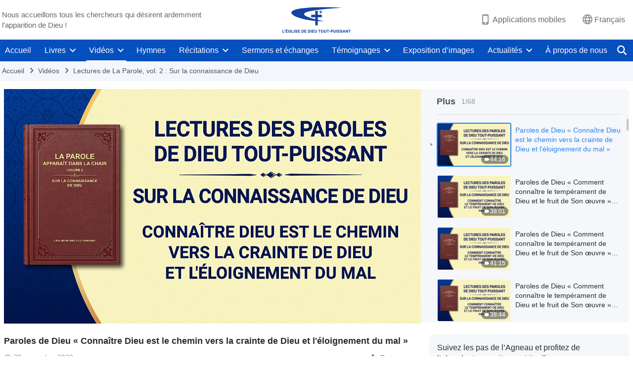

--- FILE ---
content_type: text/html; charset=UTF-8
request_url: https://fr.godfootsteps.org/wp-admin/admin-ajax.php?action=gp_home_ajax&page_name=page-videos&taxonomy=video-category&page_method=get_similar_videos_data&category_slug=the-way-to-know-God&post_name=knowing-God-is-path-to-fearing-God-and-shunning-evil-reading&security=7b1e74d771
body_size: 2681
content:
{"info":{"res_total":68,"res_offset":0,"page_no":1,"page_size":99999,"page_total":1},"data":[{"slug":"knowing-God-is-path-to-fearing-God-and-shunning-evil-reading","title":"Paroles de Dieu « Connaître Dieu est le chemin vers la crainte de Dieu et l'éloignement du mal »","date":"29 novembre 2020","link":"https:\/\/fr.godfootsteps.org\/videos\/knowing-God-is-path-to-fearing-God-and-shunning-evil-reading.html","duration":"44:16","videoId":"_k5lhDA1gd4","platform":"YouTube","image":"https:\/\/i.ytimg.com\/vi\/_k5lhDA1gd4\/mqdefault.jpg","image_webp":"https:\/\/i.ytimg.com\/vi_webp\/_k5lhDA1gd4\/mqdefault.webp","alt":"Paroles de Dieu « Connaître Dieu est le chemin vers la crainte de Dieu et l&#039;éloignement du mal »","active":1},{"slug":"how-to-know-God-s-disposition-and-results-His-work-shall-achieve-reading-1","title":"Paroles de Dieu « Comment connaître le tempérament de Dieu et le fruit de Son œuvre » Partie 1","date":"10 décembre 2020","link":"https:\/\/fr.godfootsteps.org\/videos\/how-to-know-God-s-disposition-and-results-His-work-shall-achieve-reading-1.html","duration":"38:01","videoId":"-CfN0vmc9Bk","platform":"YouTube","image":"https:\/\/i.ytimg.com\/vi\/-CfN0vmc9Bk\/mqdefault.jpg","image_webp":"https:\/\/i.ytimg.com\/vi_webp\/-CfN0vmc9Bk\/mqdefault.webp","alt":"Paroles de Dieu « Comment connaître le tempérament de Dieu et le fruit de Son œuvre » Partie 1","active":0},{"slug":"how-to-know-God-s-disposition-and-results-His-work-shall-achieve-reading-2","title":"Paroles de Dieu « Comment connaître le tempérament de Dieu et le fruit de Son œuvre » Partie 2","date":"31 décembre 2020","link":"https:\/\/fr.godfootsteps.org\/videos\/how-to-know-God-s-disposition-and-results-His-work-shall-achieve-reading-2.html","duration":"41:15","videoId":"ef1HZVwvGGA","platform":"YouTube","image":"https:\/\/i.ytimg.com\/vi\/ef1HZVwvGGA\/mqdefault.jpg","image_webp":"https:\/\/i.ytimg.com\/vi_webp\/ef1HZVwvGGA\/mqdefault.webp","alt":"Paroles de Dieu « Comment connaître le tempérament de Dieu et le fruit de Son œuvre » Partie 2","active":0},{"slug":"how-to-know-God-s-disposition-and-results-His-work-shall-achieve-reading-3","title":"Paroles de Dieu « Comment connaître le tempérament de Dieu et le fruit de Son œuvre » Partie 3","date":"5 décembre 2020","link":"https:\/\/fr.godfootsteps.org\/videos\/how-to-know-God-s-disposition-and-results-His-work-shall-achieve-reading-3.html","duration":"38:44","videoId":"8gCXJ4kf4Pc","platform":"YouTube","image":"https:\/\/i.ytimg.com\/vi\/8gCXJ4kf4Pc\/mqdefault.jpg","image_webp":"https:\/\/i.ytimg.com\/vi_webp\/8gCXJ4kf4Pc\/mqdefault.webp","alt":"Paroles de Dieu « Comment connaître le tempérament de Dieu et le fruit de Son œuvre » Partie 3","active":0},{"slug":"how-to-know-God-s-disposition-and-results-His-work-shall-achieve-excerpt-4","title":"Paroles de Dieu « Comment connaître le tempérament de Dieu et le fruit de Son œuvre » Partie 4","date":"29 novembre 2020","link":"https:\/\/fr.godfootsteps.org\/videos\/how-to-know-God-s-disposition-and-results-His-work-shall-achieve-excerpt-4.html","duration":"42:21","videoId":"rUzjan7Xvss","platform":"YouTube","image":"https:\/\/i.ytimg.com\/vi\/rUzjan7Xvss\/mqdefault.jpg","image_webp":"https:\/\/i.ytimg.com\/vi_webp\/rUzjan7Xvss\/mqdefault.webp","alt":"Paroles de Dieu « Comment connaître le tempérament de Dieu et le fruit de Son œuvre » Partie 4","active":0},{"slug":"how-to-know-God-s-disposition-and-results-His-work-shall-achieve-excerpt-5","title":"Paroles de Dieu « Comment connaître le tempérament de Dieu et le fruit de Son œuvre » Partie 5","date":"29 novembre 2020","link":"https:\/\/fr.godfootsteps.org\/videos\/how-to-know-God-s-disposition-and-results-His-work-shall-achieve-excerpt-5.html","duration":"34:32","videoId":"6MGtYijYiaM","platform":"YouTube","image":"https:\/\/i.ytimg.com\/vi\/6MGtYijYiaM\/mqdefault.jpg","image_webp":"https:\/\/i.ytimg.com\/vi_webp\/6MGtYijYiaM\/mqdefault.webp","alt":"Paroles de Dieu « Comment connaître le tempérament de Dieu et le fruit de Son œuvre » Partie 5","active":0},{"slug":"God-s-work-God-s-disposition-and-God-Himself-I-reading-1","title":"Paroles de Dieu « L'œuvre de Dieu, le tempérament de Dieu et Dieu Lui-même I » Partie 1","date":"5 décembre 2020","link":"https:\/\/fr.godfootsteps.org\/videos\/God-s-work-God-s-disposition-and-God-Himself-I-reading-1.html","duration":"40:55","videoId":"JNBctd5un_c","platform":"YouTube","image":"https:\/\/i.ytimg.com\/vi\/JNBctd5un_c\/mqdefault.jpg","image_webp":"https:\/\/i.ytimg.com\/vi_webp\/JNBctd5un_c\/mqdefault.webp","alt":"Paroles de Dieu « L&#039;œuvre de Dieu, le tempérament de Dieu et Dieu Lui-même I » Partie 1","active":0},{"slug":"God-s-work-God-s-disposition-and-God-Himself-I-reading-2","title":"Paroles de Dieu « L'œuvre de Dieu, le tempérament de Dieu et Dieu Lui-même I » Partie 2","date":"6 janvier 2021","link":"https:\/\/fr.godfootsteps.org\/videos\/God-s-work-God-s-disposition-and-God-Himself-I-reading-2.html","duration":"47:25","videoId":"IJXmTQ4AcFA","platform":"YouTube","image":"https:\/\/i.ytimg.com\/vi\/IJXmTQ4AcFA\/mqdefault.jpg","image_webp":"https:\/\/i.ytimg.com\/vi_webp\/IJXmTQ4AcFA\/mqdefault.webp","alt":"Paroles de Dieu « L&#039;œuvre de Dieu, le tempérament de Dieu et Dieu Lui-même I » Partie 2","active":0},{"slug":"God-s-work-God-s-disposition-and-God-Himself-I-reading-3","title":"Paroles de Dieu « L'œuvre de Dieu, le tempérament de Dieu et Dieu Lui-même I » Partie 3","date":"20 mars 2021","link":"https:\/\/fr.godfootsteps.org\/videos\/God-s-work-God-s-disposition-and-God-Himself-I-reading-3.html","duration":"33:21","videoId":"okrp7lRHRkY","platform":"YouTube","image":"https:\/\/i.ytimg.com\/vi\/okrp7lRHRkY\/mqdefault.jpg","image_webp":"https:\/\/i.ytimg.com\/vi_webp\/okrp7lRHRkY\/mqdefault.webp","alt":"Paroles de Dieu « L&#039;œuvre de Dieu, le tempérament de Dieu et Dieu Lui-même I » Partie 3","active":0},{"slug":"God-s-work-God-s-disposition-and-God-Himself-I-reading-4","title":"Paroles de Dieu « L'œuvre de Dieu, le tempérament de Dieu et Dieu Lui-même I » Partie 4","date":"9 mars 2021","link":"https:\/\/fr.godfootsteps.org\/videos\/God-s-work-God-s-disposition-and-God-Himself-I-reading-4.html","duration":"45:11","videoId":"vxgA938peuE","platform":"YouTube","image":"https:\/\/i.ytimg.com\/vi\/vxgA938peuE\/mqdefault.jpg","image_webp":"https:\/\/i.ytimg.com\/vi_webp\/vxgA938peuE\/mqdefault.webp","alt":"Paroles de Dieu « L&#039;œuvre de Dieu, le tempérament de Dieu et Dieu Lui-même I » Partie 4","active":0},{"slug":"God-s-work-God-s-disposition-and-God-Himself-II-reading-1","title":"Paroles de Dieu « L'œuvre de Dieu, le tempérament de Dieu et Dieu Lui-même II » Partie 1","date":"19 avril 2021","link":"https:\/\/fr.godfootsteps.org\/videos\/God-s-work-God-s-disposition-and-God-Himself-II-reading-1.html","duration":"25:10","videoId":"RbcCQEOtang","platform":"YouTube","image":"https:\/\/i.ytimg.com\/vi\/RbcCQEOtang\/mqdefault.jpg","image_webp":"https:\/\/i.ytimg.com\/vi_webp\/RbcCQEOtang\/mqdefault.webp","alt":"Paroles de Dieu « L&#039;œuvre de Dieu, le tempérament de Dieu et Dieu Lui-même II » Partie 1","active":0},{"slug":"God-s-work-God-s-disposition-and-God-Himself-II-reading-1-2","title":"Paroles de Dieu « L'œuvre de Dieu, le tempérament de Dieu et Dieu Lui-même II » Continuation de la partie 1","date":"19 avril 2021","link":"https:\/\/fr.godfootsteps.org\/videos\/God-s-work-God-s-disposition-and-God-Himself-II-reading-1-2.html","duration":"26:56","videoId":"Mz_gp1nlw2Y","platform":"YouTube","image":"https:\/\/i.ytimg.com\/vi\/Mz_gp1nlw2Y\/mqdefault.jpg","image_webp":"https:\/\/i.ytimg.com\/vi_webp\/Mz_gp1nlw2Y\/mqdefault.webp","alt":"Paroles de Dieu « L&#039;œuvre de Dieu, le tempérament de Dieu et Dieu Lui-même II » Continuation de la partie 1","active":0},{"slug":"God-s-work-God-s-disposition-and-God-Himself-II-reading-2","title":"Paroles de Dieu « L'œuvre de Dieu, le tempérament de Dieu et Dieu Lui-même II » Partie 2","date":"1 avril 2021","link":"https:\/\/fr.godfootsteps.org\/videos\/God-s-work-God-s-disposition-and-God-Himself-II-reading-2.html","duration":"40:31","videoId":"L0wGAIeICP8","platform":"YouTube","image":"https:\/\/i.ytimg.com\/vi\/L0wGAIeICP8\/mqdefault.jpg","image_webp":"https:\/\/i.ytimg.com\/vi_webp\/L0wGAIeICP8\/mqdefault.webp","alt":"Paroles de Dieu « L&#039;œuvre de Dieu, le tempérament de Dieu et Dieu Lui-même II » Partie 2","active":0},{"slug":"God-s-work-God-s-disposition-and-God-Himself-II-reading-3","title":"Paroles de Dieu « L'œuvre de Dieu, le tempérament de Dieu et Dieu Lui-même II » Partie 3","date":"26 mars 2021","link":"https:\/\/fr.godfootsteps.org\/videos\/God-s-work-God-s-disposition-and-God-Himself-II-reading-3.html","duration":"51:58","videoId":"yGem-dUAcdc","platform":"YouTube","image":"https:\/\/i.ytimg.com\/vi\/yGem-dUAcdc\/mqdefault.jpg","image_webp":"https:\/\/i.ytimg.com\/vi_webp\/yGem-dUAcdc\/mqdefault.webp","alt":"Paroles de Dieu « L&#039;œuvre de Dieu, le tempérament de Dieu et Dieu Lui-même II » Partie 3","active":0},{"slug":"God-s-work-God-s-disposition-and-God-Himself-II-reading-4","title":"Paroles de Dieu « L'œuvre de Dieu, le tempérament de Dieu et Dieu Lui-même II » Partie 4","date":"31 décembre 2020","link":"https:\/\/fr.godfootsteps.org\/videos\/God-s-work-God-s-disposition-and-God-Himself-II-reading-4.html","duration":"31:40","videoId":"sHORBn5La8A","platform":"YouTube","image":"https:\/\/i.ytimg.com\/vi\/sHORBn5La8A\/mqdefault.jpg","image_webp":"https:\/\/i.ytimg.com\/vi_webp\/sHORBn5La8A\/mqdefault.webp","alt":"Paroles de Dieu « L&#039;œuvre de Dieu, le tempérament de Dieu et Dieu Lui-même II » Partie 4","active":0},{"slug":"God-s-work-God-s-disposition-and-God-Himself-II-reading-4-2","title":"Paroles de Dieu « L'œuvre de Dieu, le tempérament de Dieu et Dieu Lui-même II » Continuation de la partie 4","date":"1 avril 2021","link":"https:\/\/fr.godfootsteps.org\/videos\/God-s-work-God-s-disposition-and-God-Himself-II-reading-4-2.html","duration":"33:53","videoId":"ba4-pXeP0rI","platform":"YouTube","image":"https:\/\/i.ytimg.com\/vi\/ba4-pXeP0rI\/mqdefault.jpg","image_webp":"https:\/\/i.ytimg.com\/vi_webp\/ba4-pXeP0rI\/mqdefault.webp","alt":"Paroles de Dieu « L&#039;œuvre de Dieu, le tempérament de Dieu et Dieu Lui-même II » Continuation de la partie 4","active":0},{"slug":"God-s-work-God-s-disposition-and-God-Himself-II-reading-5","title":"Paroles de Dieu « L'œuvre de Dieu, le tempérament de Dieu et Dieu Lui-même II » Partie 5","date":"1 avril 2021","link":"https:\/\/fr.godfootsteps.org\/videos\/God-s-work-God-s-disposition-and-God-Himself-II-reading-5.html","duration":"57:51","videoId":"6IsGuYbIvpI","platform":"YouTube","image":"https:\/\/i.ytimg.com\/vi\/6IsGuYbIvpI\/mqdefault.jpg","image_webp":"https:\/\/i.ytimg.com\/vi_webp\/6IsGuYbIvpI\/mqdefault.webp","alt":"Paroles de Dieu « L&#039;œuvre de Dieu, le tempérament de Dieu et Dieu Lui-même II » Partie 5","active":0},{"slug":"God-s-work-God-s-disposition-and-God-Himself-II-reading-6","title":"Paroles de Dieu « L'œuvre de Dieu, le tempérament de Dieu et Dieu Lui-même II » Partie 6","date":"6 janvier 2021","link":"https:\/\/fr.godfootsteps.org\/videos\/God-s-work-God-s-disposition-and-God-Himself-II-reading-6.html","duration":"41:36","videoId":"GsAG9blTUvo","platform":"YouTube","image":"https:\/\/i.ytimg.com\/vi\/GsAG9blTUvo\/mqdefault.jpg","image_webp":"https:\/\/i.ytimg.com\/vi_webp\/GsAG9blTUvo\/mqdefault.webp","alt":"Paroles de Dieu « L&#039;œuvre de Dieu, le tempérament de Dieu et Dieu Lui-même II » Partie 6","active":0},{"slug":"God-s-work-God-s-disposition-and-God-Himself-II-reading-7","title":"Paroles de Dieu « L'œuvre de Dieu, le tempérament de Dieu et Dieu Lui-même II » Partie 7","date":"8 mai 2021","link":"https:\/\/fr.godfootsteps.org\/videos\/God-s-work-God-s-disposition-and-God-Himself-II-reading-7.html","duration":"44:41","videoId":"GWX_H4s3S-M","platform":"YouTube","image":"https:\/\/i.ytimg.com\/vi\/GWX_H4s3S-M\/mqdefault.jpg","image_webp":"https:\/\/i.ytimg.com\/vi_webp\/GWX_H4s3S-M\/mqdefault.webp","alt":"Paroles de Dieu « L&#039;œuvre de Dieu, le tempérament de Dieu et Dieu Lui-même II » Partie 7","active":0},{"slug":"God-s-work-God-s-disposition-and-God-Himself-III-reading-1","title":"Paroles de Dieu « L'œuvre de Dieu, le tempérament de Dieu et Dieu Lui-même III » Partie 1","date":"10 décembre 2020","link":"https:\/\/fr.godfootsteps.org\/videos\/God-s-work-God-s-disposition-and-God-Himself-III-reading-1.html","duration":"30:05","videoId":"ovuswrjeU2Y","platform":"YouTube","image":"https:\/\/i.ytimg.com\/vi\/ovuswrjeU2Y\/mqdefault.jpg","image_webp":"https:\/\/i.ytimg.com\/vi_webp\/ovuswrjeU2Y\/mqdefault.webp","alt":"Paroles de Dieu « L&#039;œuvre de Dieu, le tempérament de Dieu et Dieu Lui-même III » Partie 1","active":0},{"slug":"God-s-work-God-s-disposition-and-God-Himself-III-reading-2","title":"Paroles de Dieu « L'œuvre de Dieu, le tempérament de Dieu et Dieu Lui-même III » Partie 2","date":"1 avril 2021","link":"https:\/\/fr.godfootsteps.org\/videos\/God-s-work-God-s-disposition-and-God-Himself-III-reading-2.html","duration":"49:23","videoId":"CnjNn8u4194","platform":"YouTube","image":"https:\/\/i.ytimg.com\/vi\/CnjNn8u4194\/mqdefault.jpg","image_webp":"https:\/\/i.ytimg.com\/vi_webp\/CnjNn8u4194\/mqdefault.webp","alt":"Paroles de Dieu « L&#039;œuvre de Dieu, le tempérament de Dieu et Dieu Lui-même III » Partie 2","active":0},{"slug":"God-s-work-God-s-disposition-and-God-Himself-III-reading-3","title":"Paroles de Dieu « L'œuvre de Dieu, le tempérament de Dieu et Dieu Lui-même III » Partie 3","date":"6 janvier 2021","link":"https:\/\/fr.godfootsteps.org\/videos\/God-s-work-God-s-disposition-and-God-Himself-III-reading-3.html","duration":"31:39","videoId":"1n1wsZ94qUM","platform":"YouTube","image":"https:\/\/i.ytimg.com\/vi\/1n1wsZ94qUM\/mqdefault.jpg","image_webp":"https:\/\/i.ytimg.com\/vi_webp\/1n1wsZ94qUM\/mqdefault.webp","alt":"Paroles de Dieu « L&#039;œuvre de Dieu, le tempérament de Dieu et Dieu Lui-même III » Partie 3","active":0},{"slug":"God-s-work-God-s-disposition-and-God-Himself-III-reading-4","title":"Paroles de Dieu « L'œuvre de Dieu, le tempérament de Dieu et Dieu Lui-même III » Partie 4","date":"6 janvier 2021","link":"https:\/\/fr.godfootsteps.org\/videos\/God-s-work-God-s-disposition-and-God-Himself-III-reading-4.html","duration":"30:25","videoId":"wMp9ytmKBWg","platform":"YouTube","image":"https:\/\/i.ytimg.com\/vi\/wMp9ytmKBWg\/mqdefault.jpg","image_webp":"https:\/\/i.ytimg.com\/vi_webp\/wMp9ytmKBWg\/mqdefault.webp","alt":"Paroles de Dieu « L&#039;œuvre de Dieu, le tempérament de Dieu et Dieu Lui-même III » Partie 4","active":0},{"slug":"God-s-work-God-s-disposition-and-God-Himself-III-reading-5","title":"Paroles de Dieu « L'œuvre de Dieu, le tempérament de Dieu et Dieu Lui-même III » Partie 5","date":"6 janvier 2021","link":"https:\/\/fr.godfootsteps.org\/videos\/God-s-work-God-s-disposition-and-God-Himself-III-reading-5.html","duration":"37:03","videoId":"6XGujYfdgFo","platform":"YouTube","image":"https:\/\/i.ytimg.com\/vi\/6XGujYfdgFo\/mqdefault.jpg","image_webp":"https:\/\/i.ytimg.com\/vi_webp\/6XGujYfdgFo\/mqdefault.webp","alt":"Paroles de Dieu « L&#039;œuvre de Dieu, le tempérament de Dieu et Dieu Lui-même III » Partie 5","active":0},{"slug":"God-s-work-God-s-disposition-and-God-Himself-III-reading-6","title":"Paroles de Dieu « L'œuvre de Dieu, le tempérament de Dieu et Dieu Lui-même III » Partie 6","date":"6 janvier 2021","link":"https:\/\/fr.godfootsteps.org\/videos\/God-s-work-God-s-disposition-and-God-Himself-III-reading-6.html","duration":"17:04","videoId":"CNfIt4ctifA","platform":"YouTube","image":"https:\/\/i.ytimg.com\/vi\/CNfIt4ctifA\/mqdefault.jpg","image_webp":"https:\/\/i.ytimg.com\/vi_webp\/CNfIt4ctifA\/mqdefault.webp","alt":"Paroles de Dieu « L&#039;œuvre de Dieu, le tempérament de Dieu et Dieu Lui-même III » Partie 6","active":0},{"slug":"God-s-work-God-s-disposition-and-God-Himself-III-reading-7","title":"Paroles de Dieu « L'œuvre de Dieu, le tempérament de Dieu et Dieu Lui-même III » Partie 7","date":"12 avril 2021","link":"https:\/\/fr.godfootsteps.org\/videos\/God-s-work-God-s-disposition-and-God-Himself-III-reading-7.html","duration":"29:32","videoId":"dm-L3Be0h7M","platform":"YouTube","image":"https:\/\/i.ytimg.com\/vi\/dm-L3Be0h7M\/mqdefault.jpg","image_webp":"https:\/\/i.ytimg.com\/vi_webp\/dm-L3Be0h7M\/mqdefault.webp","alt":"Paroles de Dieu « L&#039;œuvre de Dieu, le tempérament de Dieu et Dieu Lui-même III » Partie 7","active":0},{"slug":"God-s-work-God-s-disposition-and-God-Himself-III-reading-8","title":"Paroles de Dieu « L'œuvre de Dieu, le tempérament de Dieu et Dieu Lui-même III » Partie 8","date":"31 décembre 2020","link":"https:\/\/fr.godfootsteps.org\/videos\/God-s-work-God-s-disposition-and-God-Himself-III-reading-8.html","duration":"29:50","videoId":"DvpOohuw8R4","platform":"YouTube","image":"https:\/\/i.ytimg.com\/vi\/DvpOohuw8R4\/mqdefault.jpg","image_webp":"https:\/\/i.ytimg.com\/vi_webp\/DvpOohuw8R4\/mqdefault.webp","alt":"Paroles de Dieu « L&#039;œuvre de Dieu, le tempérament de Dieu et Dieu Lui-même III » Partie 8","active":0},{"slug":"God-Himself-the-unique-I-reading-1","title":"Paroles de Dieu « Dieu Lui-même, l'Unique I : L'autorité de Dieu (I) » Partie 1","date":"1 avril 2021","link":"https:\/\/fr.godfootsteps.org\/videos\/God-Himself-the-unique-I-reading-1.html","duration":"40:01","videoId":"M6-n8fYkAOk","platform":"YouTube","image":"https:\/\/i.ytimg.com\/vi\/M6-n8fYkAOk\/mqdefault.jpg","image_webp":"https:\/\/i.ytimg.com\/vi_webp\/M6-n8fYkAOk\/mqdefault.webp","alt":"Paroles de Dieu « Dieu Lui-même, l&#039;Unique I : L&#039;autorité de Dieu (I) » Partie 1","active":0},{"slug":"God-Himself-the-unique-I-reading-2","title":"Paroles de Dieu « Dieu Lui-même, l'Unique I : L'autorité de Dieu (I) » Partie 2","date":"9 avril 2021","link":"https:\/\/fr.godfootsteps.org\/videos\/God-Himself-the-unique-I-reading-2.html","duration":"47:40","videoId":"G6IR67uMODQ","platform":"YouTube","image":"https:\/\/i.ytimg.com\/vi\/G6IR67uMODQ\/mqdefault.jpg","image_webp":"https:\/\/i.ytimg.com\/vi_webp\/G6IR67uMODQ\/mqdefault.webp","alt":"Paroles de Dieu « Dieu Lui-même, l&#039;Unique I : L&#039;autorité de Dieu (I) » Partie 2","active":0},{"slug":"God-Himself-the-unique-I-reading-3","title":"Paroles de Dieu « Dieu Lui-même, l'Unique I : L'autorité de Dieu (I) » Partie 3","date":"6 janvier 2021","link":"https:\/\/fr.godfootsteps.org\/videos\/God-Himself-the-unique-I-reading-3.html","duration":"33:01","videoId":"tbR6BqOI6Pg","platform":"YouTube","image":"https:\/\/i.ytimg.com\/vi\/tbR6BqOI6Pg\/mqdefault.jpg","image_webp":"https:\/\/i.ytimg.com\/vi_webp\/tbR6BqOI6Pg\/mqdefault.webp","alt":"Paroles de Dieu « Dieu Lui-même, l&#039;Unique I : L&#039;autorité de Dieu (I) » Partie 3","active":0},{"slug":"God-Himself-the-unique-I-reading-4","title":"Paroles de Dieu « Dieu Lui-même, l'Unique I : L'autorité de Dieu (I) » Partie 4","date":"9 avril 2021","link":"https:\/\/fr.godfootsteps.org\/videos\/God-Himself-the-unique-I-reading-4.html","duration":"35:35","videoId":"vLarAel2Ac4","platform":"YouTube","image":"https:\/\/i.ytimg.com\/vi\/vLarAel2Ac4\/mqdefault.jpg","image_webp":"https:\/\/i.ytimg.com\/vi_webp\/vLarAel2Ac4\/mqdefault.webp","alt":"Paroles de Dieu « Dieu Lui-même, l&#039;Unique I : L&#039;autorité de Dieu (I) » Partie 4","active":0},{"slug":"God-Himself-the-unique-I-reading-5","title":"Paroles de Dieu « Dieu Lui-même, l'Unique I : L'autorité de Dieu (I) » Partie 5","date":"24 février 2023","link":"https:\/\/fr.godfootsteps.org\/videos\/God-Himself-the-unique-I-reading-5.html","duration":"51:43","videoId":"SkQZ5d1RZxo","platform":"YouTube","image":"https:\/\/i.ytimg.com\/vi\/SkQZ5d1RZxo\/mqdefault.jpg","image_webp":"https:\/\/i.ytimg.com\/vi_webp\/SkQZ5d1RZxo\/mqdefault.webp","alt":"Paroles de Dieu « Dieu Lui-même, l&#039;Unique I : L&#039;autorité de Dieu (I) » Partie 5","active":0},{"slug":"God-Himself-the-unique-II-reading-1","title":"Paroles de Dieu « Dieu Lui-même, l'Unique II : Le tempérament juste de Dieu » Partie 1","date":"9 avril 2021","link":"https:\/\/fr.godfootsteps.org\/videos\/God-Himself-the-unique-II-reading-1.html","duration":"31:05","videoId":"BYZlWyEtLYU","platform":"YouTube","image":"https:\/\/i.ytimg.com\/vi\/BYZlWyEtLYU\/mqdefault.jpg","image_webp":"https:\/\/i.ytimg.com\/vi_webp\/BYZlWyEtLYU\/mqdefault.webp","alt":"Paroles de Dieu « Dieu Lui-même, l&#039;Unique II : Le tempérament juste de Dieu » Partie 1","active":0},{"slug":"God-Himself-the-unique-II-reading-2","title":"Paroles de Dieu « Dieu Lui-même, l'Unique II : Le tempérament juste de Dieu » Partie 2","date":"12 avril 2021","link":"https:\/\/fr.godfootsteps.org\/videos\/God-Himself-the-unique-II-reading-2.html","duration":"35:30","videoId":"jisZ5zpclTc","platform":"YouTube","image":"https:\/\/i.ytimg.com\/vi\/jisZ5zpclTc\/mqdefault.jpg","image_webp":"https:\/\/i.ytimg.com\/vi_webp\/jisZ5zpclTc\/mqdefault.webp","alt":"Paroles de Dieu « Dieu Lui-même, l&#039;Unique II : Le tempérament juste de Dieu » Partie 2","active":0},{"slug":"God-Himself-the-unique-II-reading-3","title":"Paroles de Dieu « Dieu Lui-même, l'Unique II : Le tempérament juste de Dieu » Partie 3","date":"12 avril 2021","link":"https:\/\/fr.godfootsteps.org\/videos\/God-Himself-the-unique-II-reading-3.html","duration":"29:40","videoId":"dEPjxc8Mpu8","platform":"YouTube","image":"https:\/\/i.ytimg.com\/vi\/dEPjxc8Mpu8\/mqdefault.jpg","image_webp":"https:\/\/i.ytimg.com\/vi_webp\/dEPjxc8Mpu8\/mqdefault.webp","alt":"Paroles de Dieu « Dieu Lui-même, l&#039;Unique II : Le tempérament juste de Dieu » Partie 3","active":0},{"slug":"God-Himself-the-unique-II-reading-4","title":"Paroles de Dieu « Dieu Lui-même, l'Unique II : Le tempérament juste de Dieu » Partie 4","date":"9 mars 2021","link":"https:\/\/fr.godfootsteps.org\/videos\/God-Himself-the-unique-II-reading-4.html","duration":"33:11","videoId":"rsHmxqtQi9c","platform":"YouTube","image":"https:\/\/i.ytimg.com\/vi\/rsHmxqtQi9c\/mqdefault.jpg","image_webp":"https:\/\/i.ytimg.com\/vi_webp\/rsHmxqtQi9c\/mqdefault.webp","alt":"Paroles de Dieu « Dieu Lui-même, l&#039;Unique II : Le tempérament juste de Dieu » Partie 4","active":0},{"slug":"God-Himself-the-unique-II-reading-5","title":"Paroles de Dieu « Dieu Lui-même, l'Unique II : Le tempérament juste de Dieu » Partie 5","date":"6 janvier 2021","link":"https:\/\/fr.godfootsteps.org\/videos\/God-Himself-the-unique-II-reading-5.html","duration":"43:54","videoId":"7EKf_CY7uW4","platform":"YouTube","image":"https:\/\/i.ytimg.com\/vi\/7EKf_CY7uW4\/mqdefault.jpg","image_webp":"https:\/\/i.ytimg.com\/vi_webp\/7EKf_CY7uW4\/mqdefault.webp","alt":"Paroles de Dieu « Dieu Lui-même, l&#039;Unique II : Le tempérament juste de Dieu » Partie 5","active":0},{"slug":"God-Himself-the-unique-III-reading-1","title":"Paroles de Dieu « Dieu Lui-même, l'Unique III : L'autorité de Dieu (II) » Partie 1","date":"1 avril 2021","link":"https:\/\/fr.godfootsteps.org\/videos\/God-Himself-the-unique-III-reading-1.html","duration":"23:59","videoId":"vkcR36txq1A","platform":"YouTube","image":"https:\/\/i.ytimg.com\/vi\/vkcR36txq1A\/mqdefault.jpg","image_webp":"https:\/\/i.ytimg.com\/vi_webp\/vkcR36txq1A\/mqdefault.webp","alt":"Paroles de Dieu « Dieu Lui-même, l&#039;Unique III : L&#039;autorité de Dieu (II) » Partie 1","active":0},{"slug":"God-Himself-the-unique-III-reading-2","title":"Paroles de Dieu « Dieu Lui-même, l'Unique III : L'autorité de Dieu (II) » Partie 2","date":"9 mars 2021","link":"https:\/\/fr.godfootsteps.org\/videos\/God-Himself-the-unique-III-reading-2.html","duration":"18:39","videoId":"IkW-nS8qn6k","platform":"YouTube","image":"https:\/\/i.ytimg.com\/vi\/IkW-nS8qn6k\/mqdefault.jpg","image_webp":"https:\/\/i.ytimg.com\/vi_webp\/IkW-nS8qn6k\/mqdefault.webp","alt":"Paroles de Dieu « Dieu Lui-même, l&#039;Unique III : L&#039;autorité de Dieu (II) » Partie 2","active":0},{"slug":"God-Himself-the-unique-III-reading-3","title":"Paroles de Dieu « Dieu Lui-même, l'Unique III : L'autorité de Dieu (II) » Partie 3","date":"26 mars 2021","link":"https:\/\/fr.godfootsteps.org\/videos\/God-Himself-the-unique-III-reading-3.html","duration":"20:39","videoId":"x5rZeBocz3g","platform":"YouTube","image":"https:\/\/i.ytimg.com\/vi\/x5rZeBocz3g\/mqdefault.jpg","image_webp":"https:\/\/i.ytimg.com\/vi_webp\/x5rZeBocz3g\/mqdefault.webp","alt":"Paroles de Dieu « Dieu Lui-même, l&#039;Unique III : L&#039;autorité de Dieu (II) » Partie 3","active":0},{"slug":"God-Himself-the-unique-III-reading-4","title":"Paroles de Dieu « Dieu Lui-même, l'Unique III : L'autorité de Dieu (II) » Partie 4","date":"1 avril 2021","link":"https:\/\/fr.godfootsteps.org\/videos\/God-Himself-the-unique-III-reading-4.html","duration":"26:09","videoId":"rgqA4TM7sXc","platform":"YouTube","image":"https:\/\/i.ytimg.com\/vi\/rgqA4TM7sXc\/mqdefault.jpg","image_webp":"https:\/\/i.ytimg.com\/vi_webp\/rgqA4TM7sXc\/mqdefault.webp","alt":"Paroles de Dieu « Dieu Lui-même, l&#039;Unique III : L&#039;autorité de Dieu (II) » Partie 4","active":0},{"slug":"God-Himself-the-unique-III-reading-5","title":"Paroles de Dieu « Dieu Lui-même, l'Unique III : L'autorité de Dieu (II) » Partie 5","date":"1 avril 2021","link":"https:\/\/fr.godfootsteps.org\/videos\/God-Himself-the-unique-III-reading-5.html","duration":"21:38","videoId":"kWDNyuHbbEc","platform":"YouTube","image":"https:\/\/i.ytimg.com\/vi\/kWDNyuHbbEc\/mqdefault.jpg","image_webp":"https:\/\/i.ytimg.com\/vi_webp\/kWDNyuHbbEc\/mqdefault.webp","alt":"Paroles de Dieu « Dieu Lui-même, l&#039;Unique III : L&#039;autorité de Dieu (II) » Partie 5","active":0},{"slug":"God-Himself-the-unique-III-reading-6","title":"Paroles de Dieu « Dieu Lui-même, l'Unique III : L'autorité de Dieu (II) » Partie 6","date":"1 avril 2021","link":"https:\/\/fr.godfootsteps.org\/videos\/God-Himself-the-unique-III-reading-6.html","duration":"26:42","videoId":"LnB3ppkhbuA","platform":"YouTube","image":"https:\/\/i.ytimg.com\/vi\/LnB3ppkhbuA\/mqdefault.jpg","image_webp":"https:\/\/i.ytimg.com\/vi_webp\/LnB3ppkhbuA\/mqdefault.webp","alt":"Paroles de Dieu « Dieu Lui-même, l&#039;Unique III : L&#039;autorité de Dieu (II) » Partie 6","active":0},{"slug":"God-Himself-the-unique-III-reading-7","title":"Paroles de Dieu « Dieu Lui-même, l'Unique III : L'autorité de Dieu (II) » Partie 7","date":"9 avril 2021","link":"https:\/\/fr.godfootsteps.org\/videos\/God-Himself-the-unique-III-reading-7.html","duration":"16:52","videoId":"K9tYjCneoxo","platform":"YouTube","image":"https:\/\/i.ytimg.com\/vi\/K9tYjCneoxo\/mqdefault.jpg","image_webp":"https:\/\/i.ytimg.com\/vi_webp\/K9tYjCneoxo\/mqdefault.webp","alt":"Paroles de Dieu « Dieu Lui-même, l&#039;Unique III : L&#039;autorité de Dieu (II) » Partie 7","active":0},{"slug":"God-Himself-the-unique-IV-reading","title":"Paroles de Dieu « Dieu Lui-même, l'Unique IV : La sainteté de Dieu (I) » Partie 1","date":"26 mars 2021","link":"https:\/\/fr.godfootsteps.org\/videos\/God-Himself-the-unique-IV-reading.html","duration":"25:32","videoId":"8zJzRNu3xzc","platform":"YouTube","image":"https:\/\/i.ytimg.com\/vi\/8zJzRNu3xzc\/mqdefault.jpg","image_webp":"https:\/\/i.ytimg.com\/vi_webp\/8zJzRNu3xzc\/mqdefault.webp","alt":"Paroles de Dieu « Dieu Lui-même, l&#039;Unique IV : La sainteté de Dieu (I) » Partie 1","active":0},{"slug":"God-Himself-the-unique-IV-reading-2","title":"Paroles de Dieu « Dieu Lui-même, l'Unique IV : La sainteté de Dieu (I) » Partie 2","date":"1 avril 2021","link":"https:\/\/fr.godfootsteps.org\/videos\/God-Himself-the-unique-IV-reading-2.html","duration":"23:41","videoId":"PQ8-5LoaDck","platform":"YouTube","image":"https:\/\/i.ytimg.com\/vi\/PQ8-5LoaDck\/mqdefault.jpg","image_webp":"https:\/\/i.ytimg.com\/vi_webp\/PQ8-5LoaDck\/mqdefault.webp","alt":"Paroles de Dieu « Dieu Lui-même, l&#039;Unique IV : La sainteté de Dieu (I) » Partie 2","active":0},{"slug":"God-Himself-the-unique-IV-reading-3","title":"Paroles de Dieu « Dieu Lui-même, l'Unique IV : La sainteté de Dieu (I) » Partie 3","date":"9 avril 2021","link":"https:\/\/fr.godfootsteps.org\/videos\/God-Himself-the-unique-IV-reading-3.html","duration":"33:53","videoId":"gLy6wDyn90U","platform":"YouTube","image":"https:\/\/i.ytimg.com\/vi\/gLy6wDyn90U\/mqdefault.jpg","image_webp":"https:\/\/i.ytimg.com\/vi_webp\/gLy6wDyn90U\/mqdefault.webp","alt":"Paroles de Dieu « Dieu Lui-même, l&#039;Unique IV : La sainteté de Dieu (I) » Partie 3","active":0},{"slug":"God-Himself-the-unique-V-reading","title":"Paroles de Dieu « Dieu Lui-même, l'Unique V : La sainteté de Dieu (II) » Partie 1","date":"24 novembre 2021","link":"https:\/\/fr.godfootsteps.org\/videos\/God-Himself-the-unique-V-reading.html","duration":"1:02:19","videoId":"XDcGRbbRZf8","platform":"YouTube","image":"https:\/\/i.ytimg.com\/vi\/XDcGRbbRZf8\/mqdefault.jpg","image_webp":"https:\/\/i.ytimg.com\/vi_webp\/XDcGRbbRZf8\/mqdefault.webp","alt":"Paroles de Dieu « Dieu Lui-même, l&#039;Unique V : La sainteté de Dieu (II) » Partie 1","active":0},{"slug":"God-Himself-the-unique-V-reading-2-2","title":"Paroles de Dieu « Dieu Lui-même, l'Unique V : La sainteté de Dieu (II) » Partie 2","date":"26 novembre 2021","link":"https:\/\/fr.godfootsteps.org\/videos\/God-Himself-the-unique-V-reading-2-2.html","duration":"56:01","videoId":"2MoyR6cAXLw","platform":"YouTube","image":"https:\/\/i.ytimg.com\/vi\/2MoyR6cAXLw\/mqdefault.jpg","image_webp":"https:\/\/i.ytimg.com\/vi_webp\/2MoyR6cAXLw\/mqdefault.webp","alt":"Paroles de Dieu « Dieu Lui-même, l&#039;Unique V : La sainteté de Dieu (II) » Partie 2","active":0},{"slug":"God-Himself-the-unique-V-reading-3-3","title":"Paroles de Dieu « Dieu Lui-même, l'Unique V : La sainteté de Dieu (II) » Partie 3","date":"26 novembre 2021","link":"https:\/\/fr.godfootsteps.org\/videos\/God-Himself-the-unique-V-reading-3-3.html","duration":"30:47","videoId":"6PbSB8vlcIw","platform":"YouTube","image":"https:\/\/i.ytimg.com\/vi\/6PbSB8vlcIw\/mqdefault.jpg","image_webp":"https:\/\/i.ytimg.com\/vi_webp\/6PbSB8vlcIw\/mqdefault.webp","alt":"Paroles de Dieu « Dieu Lui-même, l&#039;Unique V : La sainteté de Dieu (II) » Partie 3","active":0},{"slug":"God-Himself-the-unique-VI-reading-1","title":"Paroles de Dieu « Dieu Lui-même, l'Unique VI : La sainteté de Dieu (III) » Partie 1","date":"1 avril 2021","link":"https:\/\/fr.godfootsteps.org\/videos\/God-Himself-the-unique-VI-reading-1.html","duration":"26:03","videoId":"NCRfiIAqdIo","platform":"YouTube","image":"https:\/\/i.ytimg.com\/vi\/NCRfiIAqdIo\/mqdefault.jpg","image_webp":"https:\/\/i.ytimg.com\/vi_webp\/NCRfiIAqdIo\/mqdefault.webp","alt":"Paroles de Dieu « Dieu Lui-même, l&#039;Unique VI : La sainteté de Dieu (III) » Partie 1","active":0},{"slug":"God-Himself-the-unique-VI-reading-2","title":"Paroles de Dieu « Dieu Lui-même, l'Unique VI : La sainteté de Dieu (III) » Partie 2","date":"1 avril 2021","link":"https:\/\/fr.godfootsteps.org\/videos\/God-Himself-the-unique-VI-reading-2.html","duration":"34:57","videoId":"bl7yWyjPars","platform":"YouTube","image":"https:\/\/i.ytimg.com\/vi\/bl7yWyjPars\/mqdefault.jpg","image_webp":"https:\/\/i.ytimg.com\/vi_webp\/bl7yWyjPars\/mqdefault.webp","alt":"Paroles de Dieu « Dieu Lui-même, l&#039;Unique VI : La sainteté de Dieu (III) » Partie 2","active":0},{"slug":"God-Himself-the-unique-VI-reading-3","title":"Paroles de Dieu « Dieu Lui-même, l'Unique VI : La sainteté de Dieu (III) » Partie 3","date":"1 avril 2021","link":"https:\/\/fr.godfootsteps.org\/videos\/God-Himself-the-unique-VI-reading-3.html","duration":"50:29","videoId":"BQVSG6NDDeY","platform":"YouTube","image":"https:\/\/i.ytimg.com\/vi\/BQVSG6NDDeY\/mqdefault.jpg","image_webp":"https:\/\/i.ytimg.com\/vi_webp\/BQVSG6NDDeY\/mqdefault.webp","alt":"Paroles de Dieu « Dieu Lui-même, l&#039;Unique VI : La sainteté de Dieu (III) » Partie 3","active":0},{"slug":"God-Himself-the-unique-VI-reading-4","title":"Paroles de Dieu « Dieu Lui-même, l'Unique VI : La sainteté de Dieu (III) » Partie 4","date":"12 avril 2021","link":"https:\/\/fr.godfootsteps.org\/videos\/God-Himself-the-unique-VI-reading-4.html","duration":"36:23","videoId":"uj3-scfiBTQ","platform":"YouTube","image":"https:\/\/i.ytimg.com\/vi\/uj3-scfiBTQ\/mqdefault.jpg","image_webp":"https:\/\/i.ytimg.com\/vi_webp\/uj3-scfiBTQ\/mqdefault.webp","alt":"Paroles de Dieu « Dieu Lui-même, l&#039;Unique VI : La sainteté de Dieu (III) » Partie 4","active":0},{"slug":"God-Himself-the-unique-VII-reading-1","title":"Paroles de Dieu « Dieu Lui-même, l'Unique VII » Partie 1","date":"12 avril 2021","link":"https:\/\/fr.godfootsteps.org\/videos\/God-Himself-the-unique-VII-reading-1.html","duration":"35:36","videoId":"0x-rFJiEc7U","platform":"YouTube","image":"https:\/\/i.ytimg.com\/vi\/0x-rFJiEc7U\/mqdefault.jpg","image_webp":"https:\/\/i.ytimg.com\/vi_webp\/0x-rFJiEc7U\/mqdefault.webp","alt":"Paroles de Dieu « Dieu Lui-même, l&#039;Unique VII » Partie 1","active":0},{"slug":"God-Himself-the-unique-VII-reading-2","title":"Paroles de Dieu « Dieu Lui-même, l'Unique VII » Partie 2","date":"9 mars 2021","link":"https:\/\/fr.godfootsteps.org\/videos\/God-Himself-the-unique-VII-reading-2.html","duration":"46:51","videoId":"Wb6ZDtnDc7g","platform":"YouTube","image":"https:\/\/i.ytimg.com\/vi\/Wb6ZDtnDc7g\/mqdefault.jpg","image_webp":"https:\/\/i.ytimg.com\/vi_webp\/Wb6ZDtnDc7g\/mqdefault.webp","alt":"Paroles de Dieu « Dieu Lui-même, l&#039;Unique VII » Partie 2","active":0},{"slug":"God-Himself-the-unique-VII-reading-3","title":"Paroles de Dieu « Dieu Lui-même, l'Unique VII » Partie 3","date":"26 mars 2021","link":"https:\/\/fr.godfootsteps.org\/videos\/God-Himself-the-unique-VII-reading-3.html","duration":"37:39","videoId":"qdLxpZQw-cU","platform":"YouTube","image":"https:\/\/i.ytimg.com\/vi\/qdLxpZQw-cU\/mqdefault.jpg","image_webp":"https:\/\/i.ytimg.com\/vi_webp\/qdLxpZQw-cU\/mqdefault.webp","alt":"Paroles de Dieu « Dieu Lui-même, l&#039;Unique VII » Partie 3","active":0},{"slug":"God-Himself-the-unique-VIII-reading-1","title":"Paroles de Dieu « Dieu Lui-même, l'Unique VIII : Dieu est la source de vie pour toutes choses (II) » Partie 1","date":"19 avril 2021","link":"https:\/\/fr.godfootsteps.org\/videos\/God-Himself-the-unique-VIII-reading-1.html","duration":"30:06","videoId":"xCAaGPOjg8w","platform":"YouTube","image":"https:\/\/i.ytimg.com\/vi\/xCAaGPOjg8w\/mqdefault.jpg","image_webp":"https:\/\/i.ytimg.com\/vi_webp\/xCAaGPOjg8w\/mqdefault.webp","alt":"Paroles de Dieu « Dieu Lui-même, l&#039;Unique VIII : Dieu est la source de vie pour toutes choses (II) » Partie 1","active":0},{"slug":"God-Himself-the-unique-VIII-reading-2","title":"Paroles de Dieu « Dieu Lui-même, l'Unique VIII : Dieu est la source de vie pour toutes choses (II) » Partie 2","date":"19 avril 2021","link":"https:\/\/fr.godfootsteps.org\/videos\/God-Himself-the-unique-VIII-reading-2.html","duration":"28:47","videoId":"-i0VgXL1Wok","platform":"YouTube","image":"https:\/\/i.ytimg.com\/vi\/-i0VgXL1Wok\/mqdefault.jpg","image_webp":"https:\/\/i.ytimg.com\/vi_webp\/-i0VgXL1Wok\/mqdefault.webp","alt":"Paroles de Dieu « Dieu Lui-même, l&#039;Unique VIII : Dieu est la source de vie pour toutes choses (II) » Partie 2","active":0},{"slug":"God-Himself-the-unique-VIII-reading-3","title":"Paroles de Dieu « Dieu Lui-même, l'Unique VIII : Dieu est la source de vie pour toutes choses (II) » Partie 3","date":"26 mars 2021","link":"https:\/\/fr.godfootsteps.org\/videos\/God-Himself-the-unique-VIII-reading-3.html","duration":"29:42","videoId":"fVWnPaGA-j0","platform":"YouTube","image":"https:\/\/i.ytimg.com\/vi\/fVWnPaGA-j0\/mqdefault.jpg","image_webp":"https:\/\/i.ytimg.com\/vi_webp\/fVWnPaGA-j0\/mqdefault.webp","alt":"Paroles de Dieu « Dieu Lui-même, l&#039;Unique VIII : Dieu est la source de vie pour toutes choses (II) » Partie 3","active":0},{"slug":"God-Himself-the-unique-VIII-reading-4","title":"Paroles de Dieu « Dieu Lui-même, l'Unique VIII : Dieu est la source de vie pour toutes choses (II) » Partie 4","date":"1 avril 2021","link":"https:\/\/fr.godfootsteps.org\/videos\/God-Himself-the-unique-VIII-reading-4.html","duration":"22:11","videoId":"aHmK2IH74oM","platform":"YouTube","image":"https:\/\/i.ytimg.com\/vi\/aHmK2IH74oM\/mqdefault.jpg","image_webp":"https:\/\/i.ytimg.com\/vi_webp\/aHmK2IH74oM\/mqdefault.webp","alt":"Paroles de Dieu « Dieu Lui-même, l&#039;Unique VIII : Dieu est la source de vie pour toutes choses (II) » Partie 4","active":0},{"slug":"God-Himself-the-unique-IX-reading-1","title":"Paroles de Dieu « Dieu Lui-même, l'Unique IX : Dieu est la source de vie pour toutes choses (III) » Partie 1","date":"1 avril 2021","link":"https:\/\/fr.godfootsteps.org\/videos\/God-Himself-the-unique-IX-reading-1.html","duration":"38:35","videoId":"nfVDjhW9iq4","platform":"YouTube","image":"https:\/\/i.ytimg.com\/vi\/nfVDjhW9iq4\/mqdefault.jpg","image_webp":"https:\/\/i.ytimg.com\/vi_webp\/nfVDjhW9iq4\/mqdefault.webp","alt":"Paroles de Dieu « Dieu Lui-même, l&#039;Unique IX : Dieu est la source de vie pour toutes choses (III) » Partie 1","active":0},{"slug":"God-Himself-the-unique-IX-reading-2","title":"Paroles de Dieu « Dieu Lui-même, l'Unique IX : Dieu est la source de vie pour toutes choses (III) » Partie 2","date":"12 avril 2021","link":"https:\/\/fr.godfootsteps.org\/videos\/God-Himself-the-unique-IX-reading-2.html","duration":"41:09","videoId":"xuE4mH-2yAQ","platform":"YouTube","image":"https:\/\/i.ytimg.com\/vi\/xuE4mH-2yAQ\/mqdefault.jpg","image_webp":"https:\/\/i.ytimg.com\/vi_webp\/xuE4mH-2yAQ\/mqdefault.webp","alt":"Paroles de Dieu « Dieu Lui-même, l&#039;Unique IX : Dieu est la source de vie pour toutes choses (III) » Partie 2","active":0},{"slug":"God-Himself-the-unique-IX-reading-3","title":"Paroles de Dieu « Dieu Lui-même, l'Unique IX : Dieu est la source de vie pour toutes choses (III) » Partie 3","date":"12 avril 2021","link":"https:\/\/fr.godfootsteps.org\/videos\/God-Himself-the-unique-IX-reading-3.html","duration":"32:52","videoId":"UdGVBrcRL7s","platform":"YouTube","image":"https:\/\/i.ytimg.com\/vi\/UdGVBrcRL7s\/mqdefault.jpg","image_webp":"https:\/\/i.ytimg.com\/vi_webp\/UdGVBrcRL7s\/mqdefault.webp","alt":"Paroles de Dieu « Dieu Lui-même, l&#039;Unique IX : Dieu est la source de vie pour toutes choses (III) » Partie 3","active":0},{"slug":"God-Himself-the-unique-X-reading-1","title":"Paroles de Dieu « Dieu Lui-même, l'Unique X : Dieu est la source de vie pour toutes choses (IV) » Partie 1","date":"1 avril 2021","link":"https:\/\/fr.godfootsteps.org\/videos\/God-Himself-the-unique-X-reading-1.html","duration":"50:47","videoId":"ttGmUMsGFnI","platform":"YouTube","image":"https:\/\/i.ytimg.com\/vi\/ttGmUMsGFnI\/mqdefault.jpg","image_webp":"https:\/\/i.ytimg.com\/vi_webp\/ttGmUMsGFnI\/mqdefault.webp","alt":"Paroles de Dieu « Dieu Lui-même, l&#039;Unique X : Dieu est la source de vie pour toutes choses (IV) » Partie 1","active":0},{"slug":"God-Himself-the-unique-X-reading-2","title":"Paroles de Dieu « Dieu Lui-même, l'Unique X : Dieu est la source de vie pour toutes choses (IV) » Partie 2","date":"19 avril 2021","link":"https:\/\/fr.godfootsteps.org\/videos\/God-Himself-the-unique-X-reading-2.html","duration":"1:04:46","videoId":"NQNtxPZdpH0","platform":"YouTube","image":"https:\/\/i.ytimg.com\/vi\/NQNtxPZdpH0\/mqdefault.jpg","image_webp":"https:\/\/i.ytimg.com\/vi_webp\/NQNtxPZdpH0\/mqdefault.webp","alt":"Paroles de Dieu « Dieu Lui-même, l&#039;Unique X : Dieu est la source de vie pour toutes choses (IV) » Partie 2","active":0},{"slug":"God-Himself-the-unique-X-reading-3","title":"Paroles de Dieu « Dieu Lui-même, l'Unique X : Dieu est la source de vie pour toutes choses (IV) » Partie 3","date":"19 avril 2021","link":"https:\/\/fr.godfootsteps.org\/videos\/God-Himself-the-unique-X-reading-3.html","duration":"40:18","videoId":"srPxqYRYbkk","platform":"YouTube","image":"https:\/\/i.ytimg.com\/vi\/srPxqYRYbkk\/mqdefault.jpg","image_webp":"https:\/\/i.ytimg.com\/vi_webp\/srPxqYRYbkk\/mqdefault.webp","alt":"Paroles de Dieu « Dieu Lui-même, l&#039;Unique X : Dieu est la source de vie pour toutes choses (IV) » Partie 3","active":0},{"slug":"God-Himself-the-unique-X-reading-4","title":"Paroles de Dieu « Dieu Lui-même, l'Unique X : Dieu est la source de vie pour toutes choses (IV) » Partie 4","date":"19 avril 2021","link":"https:\/\/fr.godfootsteps.org\/videos\/God-Himself-the-unique-X-reading-4.html","duration":"41:34","videoId":"eI4FR5_GKOw","platform":"YouTube","image":"https:\/\/i.ytimg.com\/vi\/eI4FR5_GKOw\/mqdefault.jpg","image_webp":"https:\/\/i.ytimg.com\/vi_webp\/eI4FR5_GKOw\/mqdefault.webp","alt":"Paroles de Dieu « Dieu Lui-même, l&#039;Unique X : Dieu est la source de vie pour toutes choses (IV) » Partie 4","active":0}]}